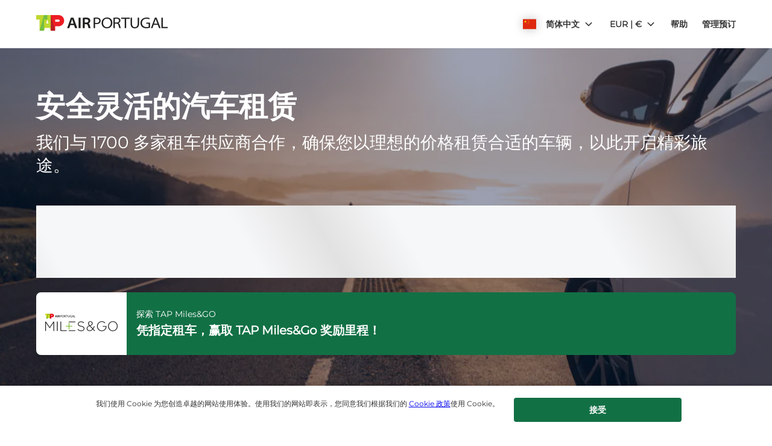

--- FILE ---
content_type: application/javascript; charset=UTF-8
request_url: https://cars.flytap.com/cdn-cgi/challenge-platform/h/b/scripts/jsd/d251aa49a8a3/main.js?
body_size: 9148
content:
window._cf_chl_opt={AKGCx8:'b'};~function(I8,mL,mC,mF,mX,mR,mo,I1,I2,I4){I8=v,function(z,f,IL,I7,m,I){for(IL={z:270,f:267,m:233,I:193,K:359,T:429,x:357,M:366,Z:209,h:380,e:390},I7=v,m=z();!![];)try{if(I=-parseInt(I7(IL.z))/1+-parseInt(I7(IL.f))/2*(-parseInt(I7(IL.m))/3)+-parseInt(I7(IL.I))/4+parseInt(I7(IL.K))/5*(-parseInt(I7(IL.T))/6)+-parseInt(I7(IL.x))/7+-parseInt(I7(IL.M))/8*(-parseInt(I7(IL.Z))/9)+-parseInt(I7(IL.h))/10*(-parseInt(I7(IL.e))/11),f===I)break;else m.push(m.shift())}catch(K){m.push(m.shift())}}(i,860913),mL=this||self,mC=mL[I8(221)],mF=null,mX=mB(),mR={},mR[I8(398)]='o',mR[I8(427)]='s',mR[I8(173)]='u',mR[I8(387)]='z',mR[I8(299)]='n',mR[I8(301)]='I',mR[I8(320)]='b',mo=mR,mL[I8(269)]=function(z,I,K,T,KP,Ka,Kc,IY,x,Z,h,G,U,Y,y){if(KP={z:343,f:174,m:297,I:426,K:261,T:312,x:426,M:312,Z:372,h:265,e:349,b:260,G:180,U:368,l:296,Y:198,y:430},Ka={z:272,f:349,m:260,I:228,K:430},Kc={z:214,f:283,m:415,I:217},IY=I8,x={'XuZip':function(O,s){return s===O},'kZwgY':function(O,s){return O+s},'EEEuu':function(O,s){return O===s},'mutZb':function(O,s,A){return O(s,A)}},I===null||void 0===I)return T;for(Z=I0(I),z[IY(KP.z)][IY(KP.f)]&&(Z=Z[IY(KP.m)](z[IY(KP.z)][IY(KP.f)](I))),Z=z[IY(KP.I)][IY(KP.K)]&&z[IY(KP.T)]?z[IY(KP.x)][IY(KP.K)](new z[(IY(KP.M))](Z)):function(O,Iy,s){for(Iy=IY,O[Iy(Ka.z)](),s=0;s<O[Iy(Ka.f)];x[Iy(Ka.m)](O[s],O[s+1])?O[Iy(Ka.I)](x[Iy(Ka.K)](s,1),1):s+=1);return O}(Z),h='nAsAaAb'.split('A'),h=h[IY(KP.Z)][IY(KP.h)](h),G=0;G<Z[IY(KP.e)];U=Z[G],Y=md(z,I,U),h(Y)?(y=x[IY(KP.b)]('s',Y)&&!z[IY(KP.G)](I[U]),x[IY(KP.U)](IY(KP.l),K+U)?M(K+U,Y):y||x[IY(KP.Y)](M,K+U,I[U])):M(x[IY(KP.y)](K,U),Y),G++);return T;function M(O,s,Il){Il=v,Object[Il(Kc.z)][Il(Kc.f)][Il(Kc.m)](T,s)||(T[s]=[]),T[s][Il(Kc.I)](O)}},I1=I8(255)[I8(226)](';'),I2=I1[I8(372)][I8(265)](I1),mL[I8(179)]=function(m,I,KC,KL,IO,K,T,x,M,Z,h){for(KC={z:315,f:291,m:309,I:208,K:285,T:249,x:349,M:208,Z:285,h:274,e:217,b:345},KL={z:315,f:225,m:309},IO=I8,K={},K[IO(KC.z)]=IO(KC.f),K[IO(KC.m)]=function(G,U){return G+U},K[IO(KC.I)]=function(G,U){return G===U},K[IO(KC.K)]=function(G,U){return G<U},T=K,x=Object[IO(KC.T)](I),M=0;M<x[IO(KC.x)];M++)if(Z=x[M],T[IO(KC.M)]('f',Z)&&(Z='N'),m[Z]){for(h=0;T[IO(KC.Z)](h,I[x[M]][IO(KC.x)]);-1===m[Z][IO(KC.h)](I[x[M]][h])&&(I2(I[x[M]][h])||m[Z][IO(KC.e)]('o.'+I[x[M]][h])),h++);}else m[Z]=I[x[M]][IO(KC.b)](function(G,In){return In=IO,T[In(KL.z)]!==In(KL.f)?T[In(KL.m)]('o.',G):![]})},I4=function(Tk,Ts,Tn,Ty,TU,Ik,f,m,I,K){return Tk={z:290,f:177,m:213,I:416,K:227,T:191,x:314},Ts={z:259,f:199,m:383,I:231,K:206,T:408,x:199,M:240,Z:275,h:235,e:199,b:413,G:224,U:217,l:259,Y:199,y:183,O:408,n:183,s:293,k:348,A:199,Q:406,V:282,j:204,c:251,a:400,P:199,S:188,L:217,C:188,F:199},Tn={z:298,f:402,m:349},Ty={z:302,f:347,m:388,I:183,K:245,T:349,x:188,M:214,Z:283,h:415,e:214,b:283,G:194,U:218,l:259,Y:289,y:220,O:217,n:289,s:413,k:217,A:263,Q:236,V:336,j:213,c:217,a:289,P:286,S:234,L:217,C:226,F:326,E:397,D:199,W:341,g:192,N:282,H:214,B:415,X:217,J:186,R:289,o:418,d:373,i0:217,i1:234,i2:266,i3:217,i4:289,i5:234,i6:356,i7:413,i8:216,i9:367,ii:199,iv:358,iz:244,im:416,iI:304,iK:364,iT:297,ix:249,iM:342,iZ:289,ih:289,ie:411,ib:418,iG:183,iw:263,iU:289,il:411,iY:396,iy:256,iO:217,is:375,ik:418,iA:421,iQ:217,iV:367,ij:339,ic:243,ia:204,iP:401,iS:251},TU={z:185,f:188},Ik=I8,f={'qJoex':Ik(Tk.z),'Rpbzt':function(T,x){return T(x)},'MKmiZ':function(T,M){return T<<M},'lxZHb':function(T,M){return T-M},'CtAbr':function(T,M){return T==M},'DFmDa':function(T,M){return T-M},'tiAOw':function(T,M){return M|T},'PtPfl':function(T,M){return T&M},'SEKgp':function(T,M){return T==M},'bHCdw':function(T,x){return T(x)},'ZMCxF':function(T,M){return M==T},'AIFCX':function(T,x){return T(x)},'bdYFE':function(T,M){return T!==M},'DaiYN':function(T,x){return T(x)},'fKLmm':function(T,M){return M==T},'umXaP':function(T,M){return T<M},'nnhTs':Ik(Tk.f),'YTTZP':function(T,M){return T>M},'gKeZz':function(T,M){return T<M},'akenY':function(T,x){return T(x)},'LhqbA':function(T,M){return M===T},'RcWVI':Ik(Tk.m),'eszrr':function(T,M){return T>M},'BkfMB':function(T,M){return T<M},'XQvVE':function(T,M){return M&T},'QYfFq':function(T,M){return T!==M},'cQniu':Ik(Tk.I),'MuTqC':function(T,M){return M|T},'tbcLY':function(T,x){return T(x)},'LZaKl':function(T,M){return M==T},'Cnysq':function(T,M){return T|M},'znUrm':function(T,M){return M==T},'OtsKG':Ik(Tk.K),'BekDT':function(T,M){return T!=M},'TxLXH':function(T,M){return M==T},'EBTBE':function(T,M){return T*M},'HpIPO':function(T,M){return T<M},'YwqHn':function(T,M){return T!=M},'IaIDk':function(T,x){return T(x)},'urPRg':function(T,M){return T<M},'qYAgF':function(T,M){return T*M},'nXRys':function(T,M){return T<M},'eMOql':function(T,x){return T(x)},'OvTby':function(T,M){return M&T},'VuWcC':function(T,M){return M==T}},m=String[Ik(Tk.T)],I={'h':function(T){return T==null?'':I.g(T,6,function(x,IA){return IA=v,f[IA(TU.z)][IA(TU.f)](x)})},'g':function(T,x,M,IQ,Z,G,U,Y,y,O,s,A,Q,V,j,P,S,L,C,F,D,W,N,H,B){if(IQ=Ik,Z={},Z[IQ(Ty.z)]=IQ(Ty.f),Z[IQ(Ty.m)]=function(E,D){return E/D},G=Z,f[IQ(Ty.I)](null,T))return'';for(Y={},y={},O='',s=2,A=3,Q=2,V=[],j=0,P=0,S=0;f[IQ(Ty.K)](S,T[IQ(Ty.T)]);S+=1)if(L=T[IQ(Ty.x)](S),Object[IQ(Ty.M)][IQ(Ty.Z)][IQ(Ty.h)](Y,L)||(Y[L]=A++,y[L]=!0),C=O+L,Object[IQ(Ty.e)][IQ(Ty.b)][IQ(Ty.h)](Y,C))O=C;else if(f[IQ(Ty.G)]!==IQ(Ty.U)){if(Object[IQ(Ty.M)][IQ(Ty.b)][IQ(Ty.h)](y,O)){if(f[IQ(Ty.l)](256,O[IQ(Ty.Y)](0))){for(U=0;f[IQ(Ty.y)](U,Q);j<<=1,x-1==P?(P=0,V[IQ(Ty.O)](M(j)),j=0):P++,U++);for(F=O[IQ(Ty.n)](0),U=0;8>U;j=j<<1.52|f[IQ(Ty.s)](F,1),x-1==P?(P=0,V[IQ(Ty.k)](f[IQ(Ty.A)](M,j)),j=0):P++,F>>=1,U++);}else if(f[IQ(Ty.Q)](f[IQ(Ty.V)],IQ(Ty.j))){for(F=1,U=0;U<Q;j=F|j<<1.55,x-1==P?(P=0,V[IQ(Ty.c)](M(j)),j=0):P++,F=0,U++);for(F=O[IQ(Ty.a)](0),U=0;f[IQ(Ty.P)](16,U);j=F&1|j<<1.74,f[IQ(Ty.S)](P,x-1)?(P=0,V[IQ(Ty.L)](M(j)),j=0):P++,F>>=1,U++);}else for(D=G[IQ(Ty.z)][IQ(Ty.C)]('|'),W=0;!![];){switch(D[W++]){case'0':if(N-B>H)return![];continue;case'1':N=K[IQ(Ty.F)](G[IQ(Ty.m)](T[IQ(Ty.E)](),1e3));continue;case'2':H=3600;continue;case'3':B=I();continue;case'4':return!![]}break}s--,0==s&&(s=Math[IQ(Ty.D)](2,Q),Q++),delete y[O]}else for(F=Y[O],U=0;f[IQ(Ty.W)](U,Q);j=j<<1|f[IQ(Ty.g)](F,1),x-1==P?(P=0,V[IQ(Ty.c)](M(j)),j=0):P++,F>>=1,U++);O=(s--,f[IQ(Ty.N)](0,s)&&(s=Math[IQ(Ty.D)](2,Q),Q++),Y[C]=A++,String(L))}else{if(iH[IQ(Ty.H)][IQ(Ty.Z)][IQ(Ty.B)](ir,iB)){if(256>zG[IQ(Ty.n)](0)){for(fU=0;fl<fY;fO<<=1,fn==fs-1?(fk=0,fA[IQ(Ty.X)](f[IQ(Ty.J)](fQ,fV)),fj=0):fc++,fy++);for(W=fa[IQ(Ty.R)](0),fP=0;8>fS;fp=f[IQ(Ty.o)](fL,1)|1&W,fC==f[IQ(Ty.d)](fF,1)?(fE=0,fD[IQ(Ty.i0)](f[IQ(Ty.J)](fW,fg)),fq=0):fN++,W>>=1,fu++);}else{for(W=1,fH=0;fr<fB;fJ=fR<<1.16|W,f[IQ(Ty.i1)](fo,f[IQ(Ty.i2)](ft,1))?(fd=0,m0[IQ(Ty.i3)](m1(m2)),m3=0):m4++,W=0,fX++);for(W=m5[IQ(Ty.i4)](0),m6=0;16>m7;m9=W&1.76|mi<<1.38,f[IQ(Ty.i5)](mv,mz-1)?(mf=0,mm[IQ(Ty.k)](mI(mK)),mT=0):mx++,W>>=1,m8++);}fx--,0==fM&&(fZ=fh[IQ(Ty.D)](2,fe),fb++),delete fG[fw]}else for(W=vR[vo],vt=0;vd<z0;z2=f[IQ(Ty.i6)](z3<<1,f[IQ(Ty.i7)](W,1)),f[IQ(Ty.N)](z4,f[IQ(Ty.i2)](z5,1))?(z6=0,z7[IQ(Ty.X)](f[IQ(Ty.i8)](z8,z9)),zi=0):zv++,W>>=1,z1++);zh=(zz--,f[IQ(Ty.i9)](0,zf)&&(zm=zI[IQ(Ty.ii)](2,zK),zT++),zx[zM]=zZ++,f[IQ(Ty.iv)](ze,zb))}if(O!==''){if(f[IQ(Ty.iz)](IQ(Ty.im),f[IQ(Ty.iI)])){for(N=[];f[IQ(Ty.iK)](null,x);N=N[IQ(Ty.iT)](M[IQ(Ty.ix)](Z)),O=Q[IQ(Ty.iM)](P));return N}else{if(Object[IQ(Ty.M)][IQ(Ty.b)][IQ(Ty.B)](y,O)){if(256>O[IQ(Ty.iZ)](0)){for(U=0;U<Q;j<<=1,f[IQ(Ty.i9)](P,x-1)?(P=0,V[IQ(Ty.i3)](M(j)),j=0):P++,U++);for(F=O[IQ(Ty.ih)](0),U=0;8>U;j=f[IQ(Ty.ie)](f[IQ(Ty.ib)](j,1),F&1),P==f[IQ(Ty.i2)](x,1)?(P=0,V[IQ(Ty.X)](M(j)),j=0):P++,F>>=1,U++);}else{for(F=1,U=0;f[IQ(Ty.K)](U,Q);j=j<<1|F,f[IQ(Ty.iG)](P,x-1)?(P=0,V[IQ(Ty.X)](f[IQ(Ty.iw)](M,j)),j=0):P++,F=0,U++);for(F=O[IQ(Ty.iU)](0),U=0;16>U;j=f[IQ(Ty.il)](j<<1,1.61&F),P==x-1?(P=0,V[IQ(Ty.X)](f[IQ(Ty.iY)](M,j)),j=0):P++,F>>=1,U++);}s--,s==0&&(s=Math[IQ(Ty.ii)](2,Q),Q++),delete y[O]}else for(F=Y[O],U=0;U<Q;j=F&1|j<<1.86,f[IQ(Ty.iy)](P,x-1)?(P=0,V[IQ(Ty.iO)](f[IQ(Ty.iv)](M,j)),j=0):P++,F>>=1,U++);s--,s==0&&Q++}}for(F=2,U=0;U<Q;j=f[IQ(Ty.is)](f[IQ(Ty.ik)](j,1),1&F),f[IQ(Ty.iA)](P,x-1)?(P=0,V[IQ(Ty.iQ)](M(j)),j=0):P++,F>>=1,U++);for(;;)if(j<<=1,f[IQ(Ty.iV)](P,x-1)){if(IQ(Ty.ij)!==IQ(Ty.ic)){V[IQ(Ty.i0)](f[IQ(Ty.ia)](M,j));break}else f[IQ(Ty.ia)](V,IQ(Ty.iP))}else P++;return V[IQ(Ty.iS)]('')},'j':function(T,TO,IV,x,M){return TO={z:298,f:407,m:289},IV=Ik,x={},x[IV(Tn.z)]=f[IV(Tn.f)],M=x,T==null?'':T==''?null:I.i(T[IV(Tn.m)],32768,function(Z,Ij){return Ij=IV,M[Ij(TO.z)]!==Ij(TO.f)?T[Ij(TO.m)](Z):null})},'i':function(T,x,M,Ic,Z,G,U,Y,y,O,s,A,Q,V,j,P,L,S){for(Ic=Ik,Z=[],G=4,U=4,Y=3,y=[],A=M(0),Q=x,V=1,O=0;f[Ic(Ts.z)](3,O);Z[O]=O,O+=1);for(j=0,P=Math[Ic(Ts.f)](2,2),s=1;f[Ic(Ts.m)](s,P);S=A&Q,Q>>=1,f[Ic(Ts.I)](0,Q)&&(Q=x,A=M(V++)),j|=f[Ic(Ts.K)](f[Ic(Ts.T)](0,S)?1:0,s),s<<=1);switch(j){case 0:for(j=0,P=Math[Ic(Ts.x)](2,8),s=1;f[Ic(Ts.M)](s,P);S=A&Q,Q>>=1,Q==0&&(Q=x,A=f[Ic(Ts.Z)](M,V++)),j|=(f[Ic(Ts.h)](0,S)?1:0)*s,s<<=1);L=m(j);break;case 1:for(j=0,P=Math[Ic(Ts.e)](2,16),s=1;s!=P;S=f[Ic(Ts.b)](A,Q),Q>>=1,Q==0&&(Q=x,A=M(V++)),j|=f[Ic(Ts.G)](0<S?1:0,s),s<<=1);L=m(j);break;case 2:return''}for(O=Z[3]=L,y[Ic(Ts.U)](L);;){if(f[Ic(Ts.l)](V,T))return'';for(j=0,P=Math[Ic(Ts.Y)](2,Y),s=1;s!=P;S=Q&A,Q>>=1,f[Ic(Ts.y)](0,Q)&&(Q=x,A=M(V++)),j|=(f[Ic(Ts.O)](0,S)?1:0)*s,s<<=1);switch(L=j){case 0:for(j=0,P=Math[Ic(Ts.f)](2,8),s=1;P!=s;S=Q&A,Q>>=1,f[Ic(Ts.n)](0,Q)&&(Q=x,A=M(V++)),j|=(f[Ic(Ts.s)](0,S)?1:0)*s,s<<=1);Z[U++]=f[Ic(Ts.k)](m,j),L=U-1,G--;break;case 1:for(j=0,P=Math[Ic(Ts.A)](2,16),s=1;P!=s;S=f[Ic(Ts.Q)](A,Q),Q>>=1,f[Ic(Ts.V)](0,Q)&&(Q=x,A=M(V++)),j|=s*(0<S?1:0),s<<=1);Z[U++]=f[Ic(Ts.j)](m,j),L=U-1,G--;break;case 2:return y[Ic(Ts.c)]('')}if(f[Ic(Ts.a)](0,G)&&(G=Math[Ic(Ts.P)](2,Y),Y++),Z[L])L=Z[L];else if(L===U)L=O+O[Ic(Ts.S)](0);else return null;y[Ic(Ts.L)](L),Z[U++]=O+L[Ic(Ts.C)](0),G--,O=L,G==0&&(G=Math[Ic(Ts.F)](2,Y),Y++)}}},K={},K[Ik(Tk.x)]=I.h,K}(),I5();function i(Tq){return Tq='boolean,iZKnS,createElement,sUNXn,aJnfb,__CF$cv$params,floor,QdWga,source,open,yBuTo,addEventListener,PJHdG,mRjtf,clientInformation,aUjz8,RcWVI,tdWDK,AdeF3,owVou,LRmiB4,BkfMB,getPrototypeOf,Object,contentWindow,map,error,2|3|1|0|4,eMOql,length,RIQkK,iudUk,kUyly,randomUUID,qaCkS,SSTpq3,tiAOw,5955005btNzXj,AIFCX,5ceFuHM,zHtkV,DOMContentLoaded,obAMZ,GIKHV,bdYFE,gWNSR,5867296GxTFfG,ZMCxF,EEEuu,pkLOA2,UpLNE,QZghB,includes,lxZHb,location,Cnysq,chctx,TYlZ6,qJPWB,detail,10FIoJRI,VfbmO,rPFhv,BekDT,kuYMD,noahn,body,symbol,vSWlj,/cdn-cgi/challenge-platform/h/,19199213wOpLxq,GfQiI,jsfpL,Ltbsu,[native code],lUmVo,tbcLY,now,object,navigator,VuWcC,success,OtsKG,tabIndex,yZSDq,MZoml,OvTby,UUCkr,HpIPO,readyState,KftUs,MuTqC,kSVzq,PtPfl,Function,call,qszxn,jsd,MKmiZ,vElMq,onreadystatechange,znUrm,uiVFv,bALCk,loading,eEOmL,Array,string,NIXNg,2278458CHRZQi,kZwgY,JBxy9,mRtRX,style,fpcmi,undefined,getOwnPropertyNames,ZMXXq,random,yrdqV,swYXn,rxvNi8,isNaN,QtdbU,postMessage,fKLmm,isArray,qJoex,Rpbzt,ZYpej,charAt,errorInfoObject,api,fromCharCode,XQvVE,3649072yqslXG,nnhTs,PZpzM,catch,oexjr,mutZb,pow,CejHb,iframe,_cf_chl_opt,UEasj,DaiYN,sid,EBTBE,/invisible/jsd,JaePi,9sQEjcq,POST,send,UFmQs,qsemg,prototype,WJAtX,bHCdw,push,uJNbE,vXIBz,gKeZz,document,onload,timeout,qYAgF,HSPcl,split,ZoztZ,splice,QmFEo,SaWmM,TxLXH,WsvdA,1113aHzmGs,CtAbr,urPRg,LhqbA,display: none,AKGCx8,onerror,YwqHn,ontimeout,aHwRR,wpFBf,QYfFq,umXaP,XqRIV,log,event,keys,http-code:,join,error on cf_chl_props,uKpkO,OnATY,_cf_chl_opt;JJgc4;PJAn2;kJOnV9;IWJi4;OHeaY1;DqMg0;FKmRv9;LpvFx1;cAdz2;PqBHf2;nFZCC5;ddwW5;pRIb1;rxvNi8;RrrrA2;erHi9,LZaKl,CGfUk,SmdHm,YTTZP,XuZip,from,/b/ov1/0.7485804711909283:1770132702:bW_pssYmD_AtU4QhFZt-h8ZK8yW8xXUYPfQ--0nwtXc/,akenY,function,bind,DFmDa,7442dFqHoZ,AXPfE,pRIb1,855647afgaul,xhr-error,sort,XMLHttpRequest,indexOf,IaIDk,Qahya,usrDp,AmSjm,parent,DGiIq,dNJYm,SEKgp,hasOwnProperty,removeChild,gGNah,eszrr,/jsd/oneshot/d251aa49a8a3/0.7485804711909283:1770132702:bW_pssYmD_AtU4QhFZt-h8ZK8yW8xXUYPfQ--0nwtXc/,Grqzy,charCodeAt,ZF+3znUC5wQkL$6SO8fmGT-vY7cXKlrENWj0uIbiMVJtHpg4yBdsAaeRD2qPh9x1o,TRJjv,xHyuC,nXRys,dqOsB,OEadd,d.cookie,concat,hmBHE,number,appendChild,bigint,WTHWk,fTNXn,cQniu,lKeDb,CnwA5,toString,href,qFLHw,contentDocument,cloudflare-invisible,Set,status,IYiSaqszoY,BOuWC,TUtjh,WxSHW,stringify,ZwZkI'.split(','),i=function(){return Tq},i()}function I3(KE,Is,m,I,K,T,x,M){m=(KE={z:201,f:399,m:322,I:200,K:171,T:237,x:403,M:386,Z:300,h:344,e:195,b:334,G:428,U:195,l:310,Y:386,y:284,O:317,n:203},Is=I8,{'CejHb':Is(KE.z),'PZpzM':function(Z,h,b,G,U){return Z(h,b,G,U)},'NIXNg':Is(KE.f)});try{return I=mC[Is(KE.m)](m[Is(KE.I)]),I[Is(KE.K)]=Is(KE.T),I[Is(KE.x)]='-1',mC[Is(KE.M)][Is(KE.Z)](I),K=I[Is(KE.h)],T={},T=m[Is(KE.e)](pRIb1,K,K,'',T),T=pRIb1(K,K[Is(KE.b)]||K[m[Is(KE.G)]],'n.',T),T=m[Is(KE.U)](pRIb1,K,I[Is(KE.l)],'d.',T),mC[Is(KE.Y)][Is(KE.y)](I),x={},x.r=T,x.e=null,x}catch(Z){return Is(KE.O)!==Is(KE.n)?(M={},M.r={},M.e=Z,M):void 0}}function mr(z,f,KI,Km,Kf,Kz,Kv,IT,m,I,K,T){KI={z:223,f:170,m:401,I:303,K:250,T:271,x:287,M:325,Z:247,h:202,e:273,b:329,G:210,U:215,l:362,Y:389,y:238,O:319,n:190,s:223,k:241,A:222,Q:239,V:374,j:374,c:308,a:374,P:232,S:211,L:314,C:318},Km={z:410},Kf={z:381,f:246,m:404,I:313,K:280,T:305,x:423,M:382,Z:330,h:362,e:384,b:313,G:178},Kz={z:351},Kv={z:229},IT=I8,m={'QmFEo':IT(KI.z),'iudUk':function(x,M){return x(M)},'VfbmO':IT(KI.f),'yZSDq':function(M,Z){return M>=Z},'DGiIq':function(x,M){return x(M)},'lKeDb':IT(KI.m),'bALCk':IT(KI.I),'yBuTo':function(x,M){return x(M)},'obAMZ':function(M,Z){return M+Z},'kuYMD':IT(KI.K),'KftUs':IT(KI.T),'WJAtX':function(M,Z){return M+Z},'ZwZkI':IT(KI.x),'WsvdA':function(x){return x()}},I=mL[IT(KI.M)],console[IT(KI.Z)](mL[IT(KI.h)]),K=new mL[(IT(KI.e))](),K[IT(KI.b)](IT(KI.G),m[IT(KI.U)](m[IT(KI.l)](IT(KI.Y),mL[IT(KI.h)][IT(KI.y)])+m[IT(KI.O)],I.r)),I[IT(KI.n)]&&(K[IT(KI.s)]=5e3,K[IT(KI.k)]=function(Ix){Ix=IT,f(m[Ix(Kv.z)])}),K[IT(KI.A)]=function(IZ,x){if(IZ=IT,x={'swYXn':function(M,Z,IM){return IM=v,m[IM(Kz.z)](M,Z)}},m[IZ(Kf.z)]!==IZ(Kf.f))m[IZ(Kf.m)](K[IZ(Kf.I)],200)&&K[IZ(Kf.I)]<300?m[IZ(Kf.K)](f,m[IZ(Kf.T)]):m[IZ(Kf.x)]!==IZ(Kf.M)?m[IZ(Kf.Z)](f,m[IZ(Kf.h)](m[IZ(Kf.e)],K[IZ(Kf.b)])):x[IZ(Kf.G)](m,I);else return'i'},K[IT(KI.Q)]=function(Ih){Ih=IT,f(m[Ih(Km.z)])},T={'t':mN(),'lhr':mC[IT(KI.V)]&&mC[IT(KI.j)][IT(KI.c)]?mC[IT(KI.a)][IT(KI.c)]:'','api':I[IT(KI.n)]?!![]:![],'c':m[IT(KI.P)](mW),'payload':z},K[IT(KI.S)](I4[IT(KI.L)](JSON[IT(KI.C)](T)))}function I5(TD,TE,TC,Ia,z,f,m,I,K){if(TD={z:321,f:324,m:424,I:325,K:405,T:337,x:187,M:217,Z:289,h:181,e:412,b:391,G:217,U:350,l:258,Y:409,y:425,O:276,n:331,s:331,k:361,A:420},TE={z:276,f:175,m:409,I:424,K:420,T:276},TC={z:323},Ia=I8,z={'ZYpej':function(T,M){return M==T},'QtdbU':function(T,M){return T>M},'kSVzq':function(T,M){return T|M},'GfQiI':function(T,M){return M&T},'RIQkK':function(T,x){return T(x)},'vElMq':function(T,x,M){return T(x,M)},'sUNXn':function(T,x){return T(x)},'Qahya':function(T){return T()},'ZMXXq':function(T,M){return M!==T},'MZoml':Ia(TD.z),'tdWDK':Ia(TD.f),'SmdHm':function(T){return T()},'eEOmL':Ia(TD.m)},f=mL[Ia(TD.I)],!f){if(z[Ia(TD.K)]!==z[Ia(TD.T)])return;else{for(W=1,g=0;N<H;X=R|J<<1.15,z[Ia(TD.x)](o,d-1)?(i0=0,i1[Ia(TD.M)](i2(i3)),i4=0):i5++,i6=0,B++);for(i7=i8[Ia(TD.Z)](0),i9=0;z[Ia(TD.h)](16,ii);iz=z[Ia(TD.e)](im<<1.56,z[Ia(TD.b)](iI,1)),iT-1==iK?(ix=0,iM[Ia(TD.G)](z[Ia(TD.U)](iZ,ih)),ie=0):ib++,iG>>=1,iv++);}}if(!z[Ia(TD.l)](mH))return;(m=![],I=function(TL,IP){if(TL={z:419},IP=Ia,!m){if(m=!![],!mH())return;z[IP(TC.z)](mE,function(x,IS){IS=IP,z[IS(TL.z)](I6,f,x)})}},mC[Ia(TD.Y)]!==z[Ia(TD.y)])?z[Ia(TD.O)](I):mL[Ia(TD.n)]?mC[Ia(TD.s)](Ia(TD.k),I):(K=mC[Ia(TD.A)]||function(){},mC[Ia(TD.A)]=function(Iu){Iu=Ia,z[Iu(TE.z)](K),z[Iu(TE.f)](mC[Iu(TE.m)],Iu(TE.I))&&(mC[Iu(TE.K)]=K,z[Iu(TE.T)](I))})}function mq(f,Id,Im,m,I){return Id={z:422,f:422,m:176},Im=I8,m={},m[Im(Id.z)]=function(K,T){return K<T},I=m,I[Im(Id.f)](Math[Im(Id.m)](),f)}function mH(K3,IK,z,f,m,I){return K3={z:327,f:326,m:397,I:172},IK=I8,z={'QdWga':function(K){return K()},'fpcmi':function(K,T){return K-T}},f=3600,m=z[IK(K3.z)](mN),I=Math[IK(K3.f)](Date[IK(K3.m)]()/1e3),z[IK(K3.I)](I,m)>f?![]:!![]}function v(z,f,m,I){return z=z-170,m=i(),I=m[z],I}function mN(K0,II,z){return K0={z:325,f:326},II=I8,z=mL[II(K0.z)],Math[II(K0.f)](+atob(z.t))}function mt(f,m,Ke,IG,I,K){return Ke={z:295,f:219,m:394,I:414,K:295,T:214,x:307,M:415,Z:274},IG=I8,I={},I[IG(Ke.z)]=function(T,M){return T<M},I[IG(Ke.f)]=IG(Ke.m),K=I,m instanceof f[IG(Ke.I)]&&K[IG(Ke.K)](0,f[IG(Ke.I)][IG(Ke.T)][IG(Ke.x)][IG(Ke.M)](m)[IG(Ke.Z)](K[IG(Ke.f)]))}function mW(Ir,Iz,z){return Ir={z:392,f:371},Iz=I8,z={'jsfpL':function(f,m){return m!==f},'QZghB':function(f){return f()}},z[Iz(Ir.z)](z[Iz(Ir.f)](mD),null)}function md(z,m,I,Kn,Iw,K,T,x){K=(Kn={z:393,f:264,m:294,I:288,K:398,T:230,x:217,M:289,Z:257,h:378,e:278,b:268,G:253,U:395,l:196,Y:426,y:184,O:288,n:253,s:264},Iw=I8,{'CGfUk':function(M,Z){return M>Z},'qJPWB':function(M,Z){return M<<Z},'AmSjm':function(M,Z){return Z&M},'AXPfE':function(M,Z){return M(Z)},'dqOsB':function(M,Z){return Z==M},'Grqzy':function(M,Z){return Z===M},'SaWmM':Iw(Kn.z),'uKpkO':function(M,Z){return Z==M},'lUmVo':Iw(Kn.f)});try{T=m[I]}catch(M){return'i'}if(K[Iw(Kn.m)](null,T))return K[Iw(Kn.I)](void 0,T)?'u':'x';if(Iw(Kn.K)==typeof T)try{if(Iw(Kn.z)!==K[Iw(Kn.T)]){for(C=0;F<E;W<<=1,g==N-1?(H=0,B[Iw(Kn.x)](X(J)),R=0):o++,D++);for(x=i0[Iw(Kn.M)](0),i1=0;K[Iw(Kn.Z)](8,i2);i4=K[Iw(Kn.h)](i5,1)|K[Iw(Kn.e)](i6,1),i8-1==i7?(i9=0,ii[Iw(Kn.x)](K[Iw(Kn.b)](iv,iz)),im=0):iI++,iK>>=1,i3++);}else if(K[Iw(Kn.G)](K[Iw(Kn.U)],typeof T[Iw(Kn.l)]))return T[Iw(Kn.l)](function(){}),'p'}catch(h){}return z[Iw(Kn.Y)][Iw(Kn.y)](T)?'a':T===z[Iw(Kn.Y)]?'D':K[Iw(Kn.O)](!0,T)?'T':T===!1?'F':(x=typeof T,K[Iw(Kn.n)](Iw(Kn.s),x)?mt(z,T)?'N':'f':mo[x]||'?')}function mg(Io,If,z,f){if(Io={z:254,f:212,m:281},If=I8,z={'OnATY':function(m,I){return I===m},'UFmQs':function(m,I){return m(I)},'dNJYm':function(m,I,K){return m(I,K)}},f=mD(),z[If(Io.z)](f,null))return;mF=(mF&&z[If(Io.f)](clearTimeout,mF),z[If(Io.m)](setTimeout,function(){mE()},1e3*f))}function I6(I,K,Tg,Ip,T,x,M,Z){if(Tg={z:365,f:363,m:401,I:277,K:311,T:190,x:328,M:277,Z:205,h:248,e:279,b:182,G:346,U:379},Ip=I8,T={},T[Ip(Tg.z)]=function(h,e){return e===h},T[Ip(Tg.f)]=Ip(Tg.m),T[Ip(Tg.I)]=Ip(Tg.K),x=T,!I[Ip(Tg.T)])return;x[Ip(Tg.z)](K,x[Ip(Tg.f)])?(M={},M[Ip(Tg.x)]=x[Ip(Tg.M)],M[Ip(Tg.Z)]=I.r,M[Ip(Tg.h)]=x[Ip(Tg.f)],mL[Ip(Tg.e)][Ip(Tg.b)](M,'*')):(Z={},Z[Ip(Tg.x)]=Ip(Tg.K),Z[Ip(Tg.Z)]=I.r,Z[Ip(Tg.h)]=Ip(Tg.G),Z[Ip(Tg.U)]=K,mL[Ip(Tg.e)][Ip(Tg.b)](Z,'*'))}function mJ(I,K,KZ,Ib,T,x,M,Z,h,b,G,U,l){if(KZ={z:389,f:333,m:338,I:377,K:325,T:370,x:197,M:202,Z:238,h:262,e:207,b:273,G:329,U:210,l:223,Y:241,y:306,O:355,n:202,s:340,k:369,A:202,Q:335,V:431,j:189,c:376,a:328,P:417,S:211,L:314},Ib=I8,T={'mRjtf':function(Y,y){return Y(y)},'UpLNE':function(Y,O){return Y+O},'oexjr':Ib(KZ.z)},!T[Ib(KZ.f)](mq,0))return![];M=(x={},x[Ib(KZ.m)]=I,x[Ib(KZ.I)]=K,x);try{Z=mL[Ib(KZ.K)],h=T[Ib(KZ.T)](T[Ib(KZ.x)]+mL[Ib(KZ.M)][Ib(KZ.Z)]+Ib(KZ.h)+Z.r,Ib(KZ.e)),b=new mL[(Ib(KZ.b))](),b[Ib(KZ.G)](Ib(KZ.U),h),b[Ib(KZ.l)]=2500,b[Ib(KZ.Y)]=function(){},G={},G[Ib(KZ.y)]=mL[Ib(KZ.M)][Ib(KZ.y)],G[Ib(KZ.O)]=mL[Ib(KZ.n)][Ib(KZ.O)],G[Ib(KZ.s)]=mL[Ib(KZ.n)][Ib(KZ.s)],G[Ib(KZ.k)]=mL[Ib(KZ.A)][Ib(KZ.Q)],G[Ib(KZ.V)]=mX,U=G,l={},l[Ib(KZ.j)]=M,l[Ib(KZ.c)]=U,l[Ib(KZ.a)]=Ib(KZ.P),b[Ib(KZ.S)](I4[Ib(KZ.L)](l))}catch(Y){}}function mD(Iq,Iv,f,m,I,K){return Iq={z:332,f:316,m:299,I:360,K:292,T:242,x:325,M:332,Z:360,h:292,e:290,b:188},Iv=I8,f={},f[Iv(Iq.z)]=function(T,M){return M!==T},f[Iv(Iq.f)]=Iv(Iq.m),f[Iv(Iq.I)]=function(T,M){return T<M},f[Iv(Iq.K)]=Iv(Iq.T),m=f,I=mL[Iv(Iq.x)],!I?null:(K=I.i,m[Iv(Iq.M)](typeof K,m[Iv(Iq.f)])||m[Iv(Iq.Z)](K,30))?Iv(Iq.T)!==m[Iv(Iq.h)]?Iv(Iq.e)[Iv(Iq.b)](f):null:K}function I0(f,Kk,IU,m,I,K){for(Kk={z:354,f:297,m:249,I:342},IU=I8,m={},m[IU(Kk.z)]=function(T,M){return M!==T},I=m,K=[];I[IU(Kk.z)](null,f);K=K[IU(Kk.f)](Object[IU(Kk.m)](f)),f=Object[IU(Kk.I)](f));return K}function mE(z,ID,IE,Ii,f,m){ID={z:385,f:252},IE={z:264,f:352},Ii=I8,f={'kUyly':function(I){return I()},'noahn':function(I,K,T){return I(K,T)}},m=I3(),mr(m.r,function(I,I9){I9=v,typeof z===I9(IE.z)&&z(I),f[I9(IE.f)](mg)}),m.e&&f[Ii(ID.z)](mJ,Ii(ID.f),m.e)}function mB(KK,Ie){return KK={z:353,f:353},Ie=I8,crypto&&crypto[Ie(KK.z)]?crypto[Ie(KK.f)]():''}}()